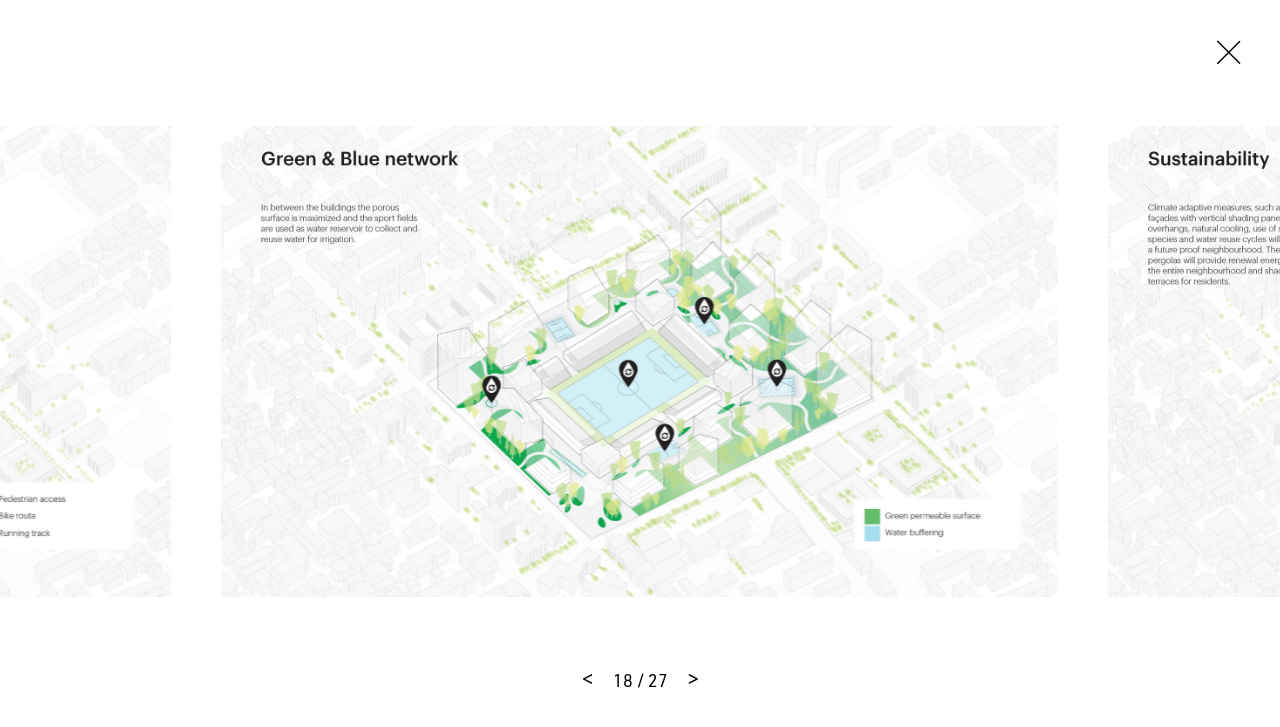

--- FILE ---
content_type: text/html
request_url: https://www.mvrdv.com/projects/995/super-stadium?photo=22648
body_size: 20967
content:
<!DOCTYPE html><html lang="en"><head><link rel="preconnect" href="https://use.typekit.net" crossorigin="">
    <meta charset="utf-8">
    <base href="/">

    <!--
    *  .smmmmmmmmmmmm.      .smmmmmmmm-          smmmmmm-    `smmmmmmmmmmm`  .smmmmmm.  smmmmm.   *
    *  smmmmmmmmmmmmmmy    -ymmmmmmmmmNd/      /dmmmmmmmmh-  -hmmmmmmmmmmh. `mmmyyyyy-  smmosdmh` *
    *  smmmh+++++++++:`   :mmmmy/--:ommmmo    :mmmh-`.:dmmm`      ymmo      `mmh        smd  +mm- *
    *  ymmmo             `dmmm/      .mmmm-   ommm.    `os/       ymmo      `mmd::::`   smmddmms  *
    *  ymmmo             .mmmm.       hmNm/   /mmms`              ymmo      `mmmmmmms   smm//omm+ *
    *  ymmmo             .mmmm.       hmmm/    +mmmmmdhs/`        ymmo      `mmh````    smd   hmy *
    *  ymmms.......`     .mmmm.       hmmm/     `+ydmmmmmm+       ymmo      `mmh        smd   hmy *
    *  smmmmmmmmmmmmd-   .mmmm.       hmmm/           .smmmo      ymmo      `mmd/////`  /ho   +h+ *
    *  smmmmmmmmmmmmh.   .mmmm.       hmmm/   -+/       hmmd`     ymmo      `dmmmmmmm:
    *  ymmmo             .mmmm.       hmmm/  .mmmy`    -mmmh      ymmo
    *  ymmmo             .mmmm-      `dmmm:   /mmmmyoshmmmd.      -ss.
    *  ymmmo              ommNd/`   -hmmmh`    .odmmmmmmh/`
    *  ymmmo               ommmmmddmmmNmy`        .-::-`
    *  ymmmo                `+hmmmmmmho-
    *  ymmmo                    ..-.
    *  smNmo

    Concept, design and code by Foster (https://teamfoster.nl)
  -->

    <title>MVRDV - Super Stadium</title>
    <meta name="viewport" content="width=device-width, initial-scale=1">
    <style type="text/css">@import url("https://p.typekit.net/p.css?s=1&k=yoj2ytp&ht=tk&f=17265.17267.17268.17269.32226.32227.32230.32231.32236.32238.10875.36601.36602.36607.36608.36617.36618.36623.36624.36633.36634.36639.36640&a=52234562&app=typekit&e=css");@font-face {font-family:"source-sans-pro";src:url("https://use.typekit.net/af/61f808/00000000000000003b9b3d63/27/l?primer=7cdcb44be4a7db8877ffa5c0007b8dd865b3bbc383831fe2ea177f62257a9191&fvd=n4&v=3") format("woff2"),url("https://use.typekit.net/af/61f808/00000000000000003b9b3d63/27/d?primer=7cdcb44be4a7db8877ffa5c0007b8dd865b3bbc383831fe2ea177f62257a9191&fvd=n4&v=3") format("woff"),url("https://use.typekit.net/af/61f808/00000000000000003b9b3d63/27/a?primer=7cdcb44be4a7db8877ffa5c0007b8dd865b3bbc383831fe2ea177f62257a9191&fvd=n4&v=3") format("opentype");font-display:auto;font-style:normal;font-weight:400;font-stretch:normal;}@font-face {font-family:"source-sans-pro";src:url("https://use.typekit.net/af/422d60/00000000000000003b9b3d67/27/l?primer=7cdcb44be4a7db8877ffa5c0007b8dd865b3bbc383831fe2ea177f62257a9191&fvd=n7&v=3") format("woff2"),url("https://use.typekit.net/af/422d60/00000000000000003b9b3d67/27/d?primer=7cdcb44be4a7db8877ffa5c0007b8dd865b3bbc383831fe2ea177f62257a9191&fvd=n7&v=3") format("woff"),url("https://use.typekit.net/af/422d60/00000000000000003b9b3d67/27/a?primer=7cdcb44be4a7db8877ffa5c0007b8dd865b3bbc383831fe2ea177f62257a9191&fvd=n7&v=3") format("opentype");font-display:auto;font-style:normal;font-weight:700;font-stretch:normal;}@font-face {font-family:"source-sans-pro";src:url("https://use.typekit.net/af/9373a0/00000000000000003b9b3d68/27/l?primer=7cdcb44be4a7db8877ffa5c0007b8dd865b3bbc383831fe2ea177f62257a9191&fvd=i7&v=3") format("woff2"),url("https://use.typekit.net/af/9373a0/00000000000000003b9b3d68/27/d?primer=7cdcb44be4a7db8877ffa5c0007b8dd865b3bbc383831fe2ea177f62257a9191&fvd=i7&v=3") format("woff"),url("https://use.typekit.net/af/9373a0/00000000000000003b9b3d68/27/a?primer=7cdcb44be4a7db8877ffa5c0007b8dd865b3bbc383831fe2ea177f62257a9191&fvd=i7&v=3") format("opentype");font-display:auto;font-style:italic;font-weight:700;font-stretch:normal;}@font-face {font-family:"source-sans-pro";src:url("https://use.typekit.net/af/ffb1e2/00000000000000003b9b3d64/27/l?primer=7cdcb44be4a7db8877ffa5c0007b8dd865b3bbc383831fe2ea177f62257a9191&fvd=i4&v=3") format("woff2"),url("https://use.typekit.net/af/ffb1e2/00000000000000003b9b3d64/27/d?primer=7cdcb44be4a7db8877ffa5c0007b8dd865b3bbc383831fe2ea177f62257a9191&fvd=i4&v=3") format("woff"),url("https://use.typekit.net/af/ffb1e2/00000000000000003b9b3d64/27/a?primer=7cdcb44be4a7db8877ffa5c0007b8dd865b3bbc383831fe2ea177f62257a9191&fvd=i4&v=3") format("opentype");font-display:auto;font-style:italic;font-weight:400;font-stretch:normal;}@font-face {font-family:"din-2014";src:url("https://use.typekit.net/af/570287/00000000000000007735afea/30/l?primer=7cdcb44be4a7db8877ffa5c0007b8dd865b3bbc383831fe2ea177f62257a9191&fvd=i4&v=3") format("woff2"),url("https://use.typekit.net/af/570287/00000000000000007735afea/30/d?primer=7cdcb44be4a7db8877ffa5c0007b8dd865b3bbc383831fe2ea177f62257a9191&fvd=i4&v=3") format("woff"),url("https://use.typekit.net/af/570287/00000000000000007735afea/30/a?primer=7cdcb44be4a7db8877ffa5c0007b8dd865b3bbc383831fe2ea177f62257a9191&fvd=i4&v=3") format("opentype");font-display:auto;font-style:italic;font-weight:400;font-stretch:normal;}@font-face {font-family:"din-2014";src:url("https://use.typekit.net/af/c2b6e5/00000000000000007735afee/30/l?primer=7cdcb44be4a7db8877ffa5c0007b8dd865b3bbc383831fe2ea177f62257a9191&fvd=n4&v=3") format("woff2"),url("https://use.typekit.net/af/c2b6e5/00000000000000007735afee/30/d?primer=7cdcb44be4a7db8877ffa5c0007b8dd865b3bbc383831fe2ea177f62257a9191&fvd=n4&v=3") format("woff"),url("https://use.typekit.net/af/c2b6e5/00000000000000007735afee/30/a?primer=7cdcb44be4a7db8877ffa5c0007b8dd865b3bbc383831fe2ea177f62257a9191&fvd=n4&v=3") format("opentype");font-display:auto;font-style:normal;font-weight:400;font-stretch:normal;}@font-face {font-family:"din-2014";src:url("https://use.typekit.net/af/efa8e9/00000000000000007735aff4/30/l?primer=7cdcb44be4a7db8877ffa5c0007b8dd865b3bbc383831fe2ea177f62257a9191&fvd=i7&v=3") format("woff2"),url("https://use.typekit.net/af/efa8e9/00000000000000007735aff4/30/d?primer=7cdcb44be4a7db8877ffa5c0007b8dd865b3bbc383831fe2ea177f62257a9191&fvd=i7&v=3") format("woff"),url("https://use.typekit.net/af/efa8e9/00000000000000007735aff4/30/a?primer=7cdcb44be4a7db8877ffa5c0007b8dd865b3bbc383831fe2ea177f62257a9191&fvd=i7&v=3") format("opentype");font-display:auto;font-style:italic;font-weight:700;font-stretch:normal;}@font-face {font-family:"din-2014";src:url("https://use.typekit.net/af/1fe1ce/00000000000000007735aff6/30/l?primer=7cdcb44be4a7db8877ffa5c0007b8dd865b3bbc383831fe2ea177f62257a9191&fvd=n7&v=3") format("woff2"),url("https://use.typekit.net/af/1fe1ce/00000000000000007735aff6/30/d?primer=7cdcb44be4a7db8877ffa5c0007b8dd865b3bbc383831fe2ea177f62257a9191&fvd=n7&v=3") format("woff"),url("https://use.typekit.net/af/1fe1ce/00000000000000007735aff6/30/a?primer=7cdcb44be4a7db8877ffa5c0007b8dd865b3bbc383831fe2ea177f62257a9191&fvd=n7&v=3") format("opentype");font-display:auto;font-style:normal;font-weight:700;font-stretch:normal;}@font-face {font-family:"din-2014-narrow";src:url("https://use.typekit.net/af/2bdaca/00000000000000007735afe5/30/l?primer=7cdcb44be4a7db8877ffa5c0007b8dd865b3bbc383831fe2ea177f62257a9191&fvd=n4&v=3") format("woff2"),url("https://use.typekit.net/af/2bdaca/00000000000000007735afe5/30/d?primer=7cdcb44be4a7db8877ffa5c0007b8dd865b3bbc383831fe2ea177f62257a9191&fvd=n4&v=3") format("woff"),url("https://use.typekit.net/af/2bdaca/00000000000000007735afe5/30/a?primer=7cdcb44be4a7db8877ffa5c0007b8dd865b3bbc383831fe2ea177f62257a9191&fvd=n4&v=3") format("opentype");font-display:auto;font-style:normal;font-weight:400;font-stretch:normal;}@font-face {font-family:"din-2014-narrow";src:url("https://use.typekit.net/af/6be18e/00000000000000007735afeb/30/l?primer=7cdcb44be4a7db8877ffa5c0007b8dd865b3bbc383831fe2ea177f62257a9191&fvd=n7&v=3") format("woff2"),url("https://use.typekit.net/af/6be18e/00000000000000007735afeb/30/d?primer=7cdcb44be4a7db8877ffa5c0007b8dd865b3bbc383831fe2ea177f62257a9191&fvd=n7&v=3") format("woff"),url("https://use.typekit.net/af/6be18e/00000000000000007735afeb/30/a?primer=7cdcb44be4a7db8877ffa5c0007b8dd865b3bbc383831fe2ea177f62257a9191&fvd=n7&v=3") format("opentype");font-display:auto;font-style:normal;font-weight:700;font-stretch:normal;}@font-face {font-family:"din-condensed";src:url("https://use.typekit.net/af/cfbead/0000000000000000000146b3/27/l?primer=7cdcb44be4a7db8877ffa5c0007b8dd865b3bbc383831fe2ea177f62257a9191&fvd=n4&v=3") format("woff2"),url("https://use.typekit.net/af/cfbead/0000000000000000000146b3/27/d?primer=7cdcb44be4a7db8877ffa5c0007b8dd865b3bbc383831fe2ea177f62257a9191&fvd=n4&v=3") format("woff"),url("https://use.typekit.net/af/cfbead/0000000000000000000146b3/27/a?primer=7cdcb44be4a7db8877ffa5c0007b8dd865b3bbc383831fe2ea177f62257a9191&fvd=n4&v=3") format("opentype");font-display:auto;font-style:normal;font-weight:400;font-stretch:normal;}@font-face {font-family:"urw-din";src:url("https://use.typekit.net/af/1f0265/00000000000000007735a839/30/l?primer=7cdcb44be4a7db8877ffa5c0007b8dd865b3bbc383831fe2ea177f62257a9191&fvd=i4&v=3") format("woff2"),url("https://use.typekit.net/af/1f0265/00000000000000007735a839/30/d?primer=7cdcb44be4a7db8877ffa5c0007b8dd865b3bbc383831fe2ea177f62257a9191&fvd=i4&v=3") format("woff"),url("https://use.typekit.net/af/1f0265/00000000000000007735a839/30/a?primer=7cdcb44be4a7db8877ffa5c0007b8dd865b3bbc383831fe2ea177f62257a9191&fvd=i4&v=3") format("opentype");font-display:auto;font-style:italic;font-weight:400;font-stretch:normal;}@font-face {font-family:"urw-din";src:url("https://use.typekit.net/af/f1d51b/00000000000000007735a83d/30/l?primer=7cdcb44be4a7db8877ffa5c0007b8dd865b3bbc383831fe2ea177f62257a9191&fvd=n4&v=3") format("woff2"),url("https://use.typekit.net/af/f1d51b/00000000000000007735a83d/30/d?primer=7cdcb44be4a7db8877ffa5c0007b8dd865b3bbc383831fe2ea177f62257a9191&fvd=n4&v=3") format("woff"),url("https://use.typekit.net/af/f1d51b/00000000000000007735a83d/30/a?primer=7cdcb44be4a7db8877ffa5c0007b8dd865b3bbc383831fe2ea177f62257a9191&fvd=n4&v=3") format("opentype");font-display:auto;font-style:normal;font-weight:400;font-stretch:normal;}@font-face {font-family:"urw-din";src:url("https://use.typekit.net/af/1c5092/00000000000000007735a84b/30/l?primer=7cdcb44be4a7db8877ffa5c0007b8dd865b3bbc383831fe2ea177f62257a9191&fvd=i7&v=3") format("woff2"),url("https://use.typekit.net/af/1c5092/00000000000000007735a84b/30/d?primer=7cdcb44be4a7db8877ffa5c0007b8dd865b3bbc383831fe2ea177f62257a9191&fvd=i7&v=3") format("woff"),url("https://use.typekit.net/af/1c5092/00000000000000007735a84b/30/a?primer=7cdcb44be4a7db8877ffa5c0007b8dd865b3bbc383831fe2ea177f62257a9191&fvd=i7&v=3") format("opentype");font-display:auto;font-style:italic;font-weight:700;font-stretch:normal;}@font-face {font-family:"urw-din";src:url("https://use.typekit.net/af/cd97e9/00000000000000007735a84f/30/l?primer=7cdcb44be4a7db8877ffa5c0007b8dd865b3bbc383831fe2ea177f62257a9191&fvd=n7&v=3") format("woff2"),url("https://use.typekit.net/af/cd97e9/00000000000000007735a84f/30/d?primer=7cdcb44be4a7db8877ffa5c0007b8dd865b3bbc383831fe2ea177f62257a9191&fvd=n7&v=3") format("woff"),url("https://use.typekit.net/af/cd97e9/00000000000000007735a84f/30/a?primer=7cdcb44be4a7db8877ffa5c0007b8dd865b3bbc383831fe2ea177f62257a9191&fvd=n7&v=3") format("opentype");font-display:auto;font-style:normal;font-weight:700;font-stretch:normal;}@font-face {font-family:"urw-din-condensed";src:url("https://use.typekit.net/af/b27e1e/00000000000000007735a83b/30/l?primer=7cdcb44be4a7db8877ffa5c0007b8dd865b3bbc383831fe2ea177f62257a9191&fvd=i4&v=3") format("woff2"),url("https://use.typekit.net/af/b27e1e/00000000000000007735a83b/30/d?primer=7cdcb44be4a7db8877ffa5c0007b8dd865b3bbc383831fe2ea177f62257a9191&fvd=i4&v=3") format("woff"),url("https://use.typekit.net/af/b27e1e/00000000000000007735a83b/30/a?primer=7cdcb44be4a7db8877ffa5c0007b8dd865b3bbc383831fe2ea177f62257a9191&fvd=i4&v=3") format("opentype");font-display:auto;font-style:italic;font-weight:400;font-stretch:normal;}@font-face {font-family:"urw-din-condensed";src:url("https://use.typekit.net/af/ba5c17/00000000000000007735a83e/30/l?primer=7cdcb44be4a7db8877ffa5c0007b8dd865b3bbc383831fe2ea177f62257a9191&fvd=n4&v=3") format("woff2"),url("https://use.typekit.net/af/ba5c17/00000000000000007735a83e/30/d?primer=7cdcb44be4a7db8877ffa5c0007b8dd865b3bbc383831fe2ea177f62257a9191&fvd=n4&v=3") format("woff"),url("https://use.typekit.net/af/ba5c17/00000000000000007735a83e/30/a?primer=7cdcb44be4a7db8877ffa5c0007b8dd865b3bbc383831fe2ea177f62257a9191&fvd=n4&v=3") format("opentype");font-display:auto;font-style:normal;font-weight:400;font-stretch:normal;}@font-face {font-family:"urw-din-condensed";src:url("https://use.typekit.net/af/be96d8/00000000000000007735a84d/30/l?primer=7cdcb44be4a7db8877ffa5c0007b8dd865b3bbc383831fe2ea177f62257a9191&fvd=n7&v=3") format("woff2"),url("https://use.typekit.net/af/be96d8/00000000000000007735a84d/30/d?primer=7cdcb44be4a7db8877ffa5c0007b8dd865b3bbc383831fe2ea177f62257a9191&fvd=n7&v=3") format("woff"),url("https://use.typekit.net/af/be96d8/00000000000000007735a84d/30/a?primer=7cdcb44be4a7db8877ffa5c0007b8dd865b3bbc383831fe2ea177f62257a9191&fvd=n7&v=3") format("opentype");font-display:auto;font-style:normal;font-weight:700;font-stretch:normal;}@font-face {font-family:"urw-din-condensed";src:url("https://use.typekit.net/af/3f20e7/00000000000000007735a850/30/l?primer=7cdcb44be4a7db8877ffa5c0007b8dd865b3bbc383831fe2ea177f62257a9191&fvd=i7&v=3") format("woff2"),url("https://use.typekit.net/af/3f20e7/00000000000000007735a850/30/d?primer=7cdcb44be4a7db8877ffa5c0007b8dd865b3bbc383831fe2ea177f62257a9191&fvd=i7&v=3") format("woff"),url("https://use.typekit.net/af/3f20e7/00000000000000007735a850/30/a?primer=7cdcb44be4a7db8877ffa5c0007b8dd865b3bbc383831fe2ea177f62257a9191&fvd=i7&v=3") format("opentype");font-display:auto;font-style:italic;font-weight:700;font-stretch:normal;}@font-face {font-family:"urw-din-semi-condensed";src:url("https://use.typekit.net/af/68a396/00000000000000007735a83c/30/l?primer=7cdcb44be4a7db8877ffa5c0007b8dd865b3bbc383831fe2ea177f62257a9191&fvd=n4&v=3") format("woff2"),url("https://use.typekit.net/af/68a396/00000000000000007735a83c/30/d?primer=7cdcb44be4a7db8877ffa5c0007b8dd865b3bbc383831fe2ea177f62257a9191&fvd=n4&v=3") format("woff"),url("https://use.typekit.net/af/68a396/00000000000000007735a83c/30/a?primer=7cdcb44be4a7db8877ffa5c0007b8dd865b3bbc383831fe2ea177f62257a9191&fvd=n4&v=3") format("opentype");font-display:auto;font-style:normal;font-weight:400;font-stretch:normal;}@font-face {font-family:"urw-din-semi-condensed";src:url("https://use.typekit.net/af/960873/00000000000000007735a83f/30/l?primer=7cdcb44be4a7db8877ffa5c0007b8dd865b3bbc383831fe2ea177f62257a9191&fvd=i4&v=3") format("woff2"),url("https://use.typekit.net/af/960873/00000000000000007735a83f/30/d?primer=7cdcb44be4a7db8877ffa5c0007b8dd865b3bbc383831fe2ea177f62257a9191&fvd=i4&v=3") format("woff"),url("https://use.typekit.net/af/960873/00000000000000007735a83f/30/a?primer=7cdcb44be4a7db8877ffa5c0007b8dd865b3bbc383831fe2ea177f62257a9191&fvd=i4&v=3") format("opentype");font-display:auto;font-style:italic;font-weight:400;font-stretch:normal;}@font-face {font-family:"urw-din-semi-condensed";src:url("https://use.typekit.net/af/f61b58/00000000000000007735a84e/30/l?primer=7cdcb44be4a7db8877ffa5c0007b8dd865b3bbc383831fe2ea177f62257a9191&fvd=n7&v=3") format("woff2"),url("https://use.typekit.net/af/f61b58/00000000000000007735a84e/30/d?primer=7cdcb44be4a7db8877ffa5c0007b8dd865b3bbc383831fe2ea177f62257a9191&fvd=n7&v=3") format("woff"),url("https://use.typekit.net/af/f61b58/00000000000000007735a84e/30/a?primer=7cdcb44be4a7db8877ffa5c0007b8dd865b3bbc383831fe2ea177f62257a9191&fvd=n7&v=3") format("opentype");font-display:auto;font-style:normal;font-weight:700;font-stretch:normal;}@font-face {font-family:"urw-din-semi-condensed";src:url("https://use.typekit.net/af/349829/00000000000000007735a852/30/l?primer=7cdcb44be4a7db8877ffa5c0007b8dd865b3bbc383831fe2ea177f62257a9191&fvd=i7&v=3") format("woff2"),url("https://use.typekit.net/af/349829/00000000000000007735a852/30/d?primer=7cdcb44be4a7db8877ffa5c0007b8dd865b3bbc383831fe2ea177f62257a9191&fvd=i7&v=3") format("woff"),url("https://use.typekit.net/af/349829/00000000000000007735a852/30/a?primer=7cdcb44be4a7db8877ffa5c0007b8dd865b3bbc383831fe2ea177f62257a9191&fvd=i7&v=3") format("opentype");font-display:auto;font-style:italic;font-weight:700;font-stretch:normal;}.tk-source-sans-pro{font-family:"source-sans-pro",sans-serif;}.tk-din-2014{font-family:"din-2014",sans-serif;}.tk-din-2014-narrow{font-family:"din-2014-narrow",sans-serif;}.tk-din-condensed{font-family:"din-condensed",sans-serif;}.tk-urw-din{font-family:"urw-din",sans-serif;}.tk-urw-din-condensed{font-family:"urw-din-condensed",sans-serif;}.tk-urw-din-semi-condensed{font-family:"urw-din-semi-condensed",sans-serif;}</style>
    <link rel="apple-touch-icon" sizes="180x180" href="/assets/gfx/favicons/apple-touch-icon.png">
    <link rel="icon" type="image/png" sizes="32x32" href="/assets/gfx/favicons/favicon-32x32.png">
    <link rel="icon" type="image/png" sizes="16x16" href="/assets/gfx/favicons/favicon-16x16.png">
    <link rel="manifest" href="/assets/gfx/favicons/manifest.json">
    <link rel="mask-icon" href="/assets/gfx/favicons/safari-pinned-tab.svg" color="#5bbad5">
    <link rel="shortcut icon" href="/assets/gfx/favicons/favicon.ico">
    <meta name="msapplication-config" content="/assets/gfx/favicons/browserconfig.xml">
    <meta name="theme-color" content="#ffffff">
    <style>body{opacity:0;transition:opacity .3s ease-in-out}</style><link href="/assets/style.css" rel="stylesheet" type="text/css" media="print" onload="this.media='all'"><noscript><link rel="stylesheet" href="/assets/style.css"></noscript>

    <script>
      (function (d) {
        var config = {
            kitId: 'rfc7zrt',
            scriptTimeout: 3000,
            async: true,
          },
          h = d.documentElement,
          t = setTimeout(function () {
            h.className = h.className.replace(/\bwf-loading\b/g, '') + ' wf-inactive';
          }, config.scriptTimeout),
          tk = d.createElement('script'),
          f = false,
          s = d.getElementsByTagName('script')[0],
          a;
        h.className += ' wf-loading';
        tk.src = 'https://use.typekit.net/' + config.kitId + '.js';
        tk.async = true;
        tk.onload = tk.onreadystatechange = function () {
          a = this.readyState;
          if (f || (a && a != 'complete' && a != 'loaded')) return;
          f = true;
          clearTimeout(t);
          try {
            Typekit.load(config);
          } catch (e) {}
        };
        s.parentNode.insertBefore(tk, s);
      })(document);
    </script>
  <style>@charset "UTF-8";@-webkit-keyframes fade-in{0%{opacity:0}to{opacity:1}}@-webkit-keyframes fade-out{0%{opacity:1}to{opacity:0}}@-webkit-keyframes spin{to{transform:rotate(360deg)}}@-webkit-keyframes shake{10%,90%{transform:translate(-1px)}20%,80%{transform:translate(2px)}30%,50%,70%{transform:translate(-4px)}40%,60%{transform:translate(4px)}}@-webkit-keyframes bounce{0%,5%{transform:translate(0)}10%{transform:translate(-30px)}12.5%{transform:translate(0)}15%{transform:translate(-10px)}20%,25%{transform:translate(0)}}*,*:before,*:after{box-sizing:border-box}html{font-family:sans-serif;line-height:1;-webkit-text-size-adjust:100%;-ms-text-size-adjust:100%;-ms-overflow-style:scrollbar;-webkit-tap-highlight-color:rgba(0,0,0,0)}body{margin:1rem;font-family:sans-serif;font-size:16px;font-weight:400;line-height:1;color:#000;text-align:left;background-color:#fff}html{font-size:16px}@media all and (max-width: 47.8125em){html{font-size:15px}}body{font-family:urw-din,source-han-sans-cjk-ja,source-han-sans-simplified-c,simhei,Microsoft YaHei,\5fae\8f6f\96c5\9ed1,STXihei,\534e\6587\7ec6\9ed1,sans-serif;-webkit-font-smoothing:antialiased;-moz-osx-font-smoothing:grayscale;text-rendering:optimizeLegibility!important;-webkit-font-smoothing:antialiased!important;line-height:1.5;overflow-x:hidden;margin:0;color:#000}body:before{display:none;border-top:3px dashed lime;content:"";z-index:9999;position:fixed;top:50%;left:0;right:0;width:100%}@media all and (max-width: 47.8125em){body:after{content:"breakpoint-mobile";display:none}}@media all and (min-width: 47.875em) and (max-width: 64em){body:after{content:"breakpoint-tablet";display:none}}@media all and (min-width: 64.0625em) and (max-width: 81.1875em){body:after{content:"breakpoint-desktop";display:none}}@media all and (min-width: 81.25em){body:after{content:"breakpoint-large-desktop";display:none}}@-webkit-keyframes sk-bouncedelay{0%,80%,to{transform:scale(0)}40%{transform:scale(1)}}@-webkit-keyframes dotBounce{0%,99%{transform:translateY(0)}50%{transform:translateY(-10px)}}@-webkit-keyframes growLine{0%{height:0}to{height:100%}}</style><link rel="stylesheet" href="styles.css" media="print" onload="this.media='all'"><noscript><link rel="stylesheet" href="styles.css"></noscript><style ng-transition="mvrdv">[_nghost-sc24]{overflow:hidden;height:100vh;position:relative}[_nghost-sc24] > .router-animation[_ngcontent-sc24]{position:relative}[_nghost-sc24]     router-outlet~*{position:relative;display:block;width:100%;height:100%}[_nghost-sc24]   .app[_ngcontent-sc24]{position:relative}</style><style ng-transition="mvrdv">.loader[_ngcontent-sc17]{background:white;position:absolute;top:0;left:0;right:0;bottom:0;display:block;height:100%;width:100%}.loader.is--initialized[_ngcontent-sc17]   .indicator[_ngcontent-sc17]{opacity:1}.loader[_ngcontent-sc17]   .indicator[_ngcontent-sc17]{transition:opacity .3s 5s ease-in-out;opacity:0}.loader.is--fixed[_ngcontent-sc17]{position:fixed}.loader.type--dark[_ngcontent-sc17]{background:black}.loader.type--dark[_ngcontent-sc17]   .indicator-item[_ngcontent-sc17]{background:white}</style><meta property="description" name="description" content="Super Stadium takes an innovative approach to integrate a stadium with the city. Turning the entire neighbourhood into a bowl-shaped extension of the stadium i..."><meta property="og:title" name="og:title" content="MVRDV - Super Stadium"><meta property="og:image" name="og:image" content="https:https://api.mvrdv.nl/media/uploads/project/995/06_Aerial%20close%20up.jpg"><meta property="og:description" name="og:description" content="Super Stadium takes an innovative approach to integrate a stadium with the city. Turning the entire neighbourhood into a bowl-shaped extension of the stadium itself, with rooftop tribunes that invite the entire neighbourhood to become part of the action, the Super Stadium creates a vibrant, inclusi..."><meta property="twitter:card" name="twitter:card" content="summary_large_image"><meta property="twitter:site" name="twitter:site" content="@MVRDV"><meta property="twitter:title" name="twitter:title" content="MVRDV - Super Stadium"><meta property="twitter:description" name="twitter:description" content="Super Stadium takes an innovative approach to integrate a stadium with the city. Turning the entire neighbourhood into a bowl-shaped extension of the stadium itself, with rooftop tribunes that invite the entire neighbourhood to become part of the action, the Super Stadium creates a vibrant, inclusi..."><meta property="twitter:image" name="twitter:image" content="https://api.mvrdv.nl/media/uploads/project/995/06_Aerial%20close%20up.jpg?width=1200"><style ng-transition="mvrdv">swiper[fxflex]{display:flex;flex-direction:inherit;min-height:0;min-width:0}swiper[fxflex]>.swiper.s-wrapper{-webkit-box-flex:1;flex:1 1 auto;min-height:0;min-width:0}swiper>.swiper.s-wrapper{height:100%;width:100%}swiper>.swiper.s-wrapper .swiper-wrapper .swiper-slide{height:100%;max-height:100%;max-width:100%;overflow:auto;width:100%;will-change:transform}swiper>.swiper.s-wrapper .swiper-pagination{pointer-events:none}swiper>.swiper.s-wrapper .swiper-pagination .swiper-pagination-handle{cursor:pointer;display:inline-block;margin:2px;padding:4px;pointer-events:all;position:relative}swiper>.swiper.s-wrapper .swiper-pagination .swiper-pagination-handle .swiper-pagination-bullet{display:inline-block;margin:0;pointer-events:none}swiper>.swiper.s-wrapper .swiper-pagination .swiper-pagination-handle .swiper-pagination-bullet.swiper-pagination-bullet-first,swiper>.swiper.s-wrapper .swiper-pagination .swiper-pagination-handle .swiper-pagination-bullet.swiper-pagination-bullet-last{border:1px solid rgba(0,0,0,.5)}swiper>.swiper.s-wrapper.swiper-container-vertical>.swiper-button-prev{left:50%;margin-left:-13px;margin-top:0;top:10px;transform:rotate(90deg)}swiper>.swiper.s-wrapper.swiper-container-vertical>.swiper-button-next{bottom:10px;left:50%;margin-left:-13px;margin-top:0;top:auto;transform:rotate(90deg)}.swiper-button-next[hidden]:after,.swiper-button-prev[hidden]:after{display:none}swiper>.swiper.s-wrapper.swiper-container-vertical>.swiper-scrollbar{transition:width .25s ease-in-out;width:8px}swiper>.swiper.s-wrapper.swiper-container-vertical>.swiper-scrollbar:hover{width:16px}swiper>.swiper.s-wrapper.swiper-container-vertical>.swiper-pagination .swiper-pagination-handle{display:block}swiper>.swiper.s-wrapper.swiper-container-vertical>.swiper-pagination .swiper-pagination-handle .swiper-pagination-bullet{display:inline-block}swiper>.swiper.s-wrapper.swiper-container-vertical>.swiper-pagination .swiper-pagination-handle .swiper-pagination-bullet.swiper-pagination-bullet-first,swiper>.swiper.s-wrapper.swiper-container-vertical>.swiper-pagination .swiper-pagination-handle .swiper-pagination-bullet.swiper-pagination-bullet-last{margin:0 -1px}swiper>.swiper.s-wrapper.swiper-container-horizontal>.swiper-scrollbar{height:8px;transition:height .25s ease-in-out}swiper>.swiper.s-wrapper.swiper-container-horizontal>.swiper-scrollbar:hover{height:16px}swiper>.swiper.s-wrapper.swiper-container-horizontal>.swiper-pagination .swiper-pagination-handle .swiper-pagination-bullet.swiper-pagination-bullet-first,swiper>.swiper.s-wrapper.swiper-container-horizontal>.swiper-pagination .swiper-pagination-handle .swiper-pagination-bullet.swiper-pagination-bullet-last{margin:-1px 0}</style><style ng-transition="mvrdv">@font-face{font-family:swiper-icons;font-style:normal;font-weight:400;src:url("data:application/font-woff;charset=utf-8;base64, [base64]//wADZ2x5ZgAAAywAAADMAAAD2MHtryVoZWFkAAABbAAAADAAAAA2E2+eoWhoZWEAAAGcAAAAHwAAACQC9gDzaG10eAAAAigAAAAZAAAArgJkABFsb2NhAAAC0AAAAFoAAABaFQAUGG1heHAAAAG8AAAAHwAAACAAcABAbmFtZQAAA/gAAAE5AAACXvFdBwlwb3N0AAAFNAAAAGIAAACE5s74hXjaY2BkYGAAYpf5Hu/j+W2+MnAzMYDAzaX6QjD6/4//Bxj5GA8AuRwMYGkAPywL13jaY2BkYGA88P8Agx4j+/8fQDYfA1AEBWgDAIB2BOoAeNpjYGRgYNBh4GdgYgABEMnIABJzYNADCQAACWgAsQB42mNgYfzCOIGBlYGB0YcxjYGBwR1Kf2WQZGhhYGBiYGVmgAFGBiQQkOaawtDAoMBQxXjg/wEGPcYDDA4wNUA2CCgwsAAAO4EL6gAAeNpj2M0gyAACqxgGNWBkZ2D4/wMA+xkDdgAAAHjaY2BgYGaAYBkGRgYQiAHyGMF8FgYHIM3DwMHABGQrMOgyWDLEM1T9/w8UBfEMgLzE////P/5//f/V/xv+r4eaAAeMbAxwIUYmIMHEgKYAYjUcsDAwsLKxc3BycfPw8jEQA/[base64]/uznmfPFBNODM2K7MTQ45YEAZqGP81AmGGcF3iPqOop0r1SPTaTbVkfUe4HXj97wYE+yNwWYxwWu4v1ugWHgo3S1XdZEVqWM7ET0cfnLGxWfkgR42o2PvWrDMBSFj/IHLaF0zKjRgdiVMwScNRAoWUoH78Y2icB/yIY09An6AH2Bdu/UB+yxopYshQiEvnvu0dURgDt8QeC8PDw7Fpji3fEA4z/PEJ6YOB5hKh4dj3EvXhxPqH/SKUY3rJ7srZ4FZnh1PMAtPhwP6fl2PMJMPDgeQ4rY8YT6Gzao0eAEA409DuggmTnFnOcSCiEiLMgxCiTI6Cq5DZUd3Qmp10vO0LaLTd2cjN4fOumlc7lUYbSQcZFkutRG7g6JKZKy0RmdLY680CDnEJ+UMkpFFe1RN7nxdVpXrC4aTtnaurOnYercZg2YVmLN/d/gczfEimrE/fs/bOuq29Zmn8tloORaXgZgGa78yO9/cnXm2BpaGvq25Dv9S4E9+5SIc9PqupJKhYFSSl47+Qcr1mYNAAAAeNptw0cKwkAAAMDZJA8Q7OUJvkLsPfZ6zFVERPy8qHh2YER+3i/BP83vIBLLySsoKimrqKqpa2hp6+jq6RsYGhmbmJqZSy0sraxtbO3sHRydnEMU4uR6yx7JJXveP7WrDycAAAAAAAH//wACeNpjYGRgYOABYhkgZgJCZgZNBkYGLQZtIJsFLMYAAAw3ALgAeNolizEKgDAQBCchRbC2sFER0YD6qVQiBCv/H9ezGI6Z5XBAw8CBK/m5iQQVauVbXLnOrMZv2oLdKFa8Pjuru2hJzGabmOSLzNMzvutpB3N42mNgZGBg4GKQYzBhYMxJLMlj4GBgAYow/P/PAJJhLM6sSoWKfWCAAwDAjgbRAAB42mNgYGBkAIIbCZo5IPrmUn0hGA0AO8EFTQAA") format("woff")}:root{--swiper-theme-color:#007aff}.swiper-container{list-style:none;margin-left:auto;margin-right:auto;overflow:hidden;padding:0;position:relative;z-index:1}.swiper-container-vertical>.swiper-wrapper{flex-direction:column}.swiper-wrapper{box-sizing:content-box;display:flex;height:100%;position:relative;transition-property:transform;width:100%;z-index:1}.swiper-container-android .swiper-slide,.swiper-wrapper{transform:translateZ(0)}.swiper-container-multirow>.swiper-wrapper{flex-wrap:wrap}.swiper-container-multirow-column>.swiper-wrapper{flex-direction:column;flex-wrap:wrap}.swiper-container-free-mode>.swiper-wrapper{margin:0 auto;transition-timing-function:ease-out}.swiper-slide{flex-shrink:0;height:100%;position:relative;transition-property:transform;width:100%}.swiper-slide-invisible-blank{visibility:hidden}.swiper-container-autoheight,.swiper-container-autoheight .swiper-slide{height:auto}.swiper-container-autoheight .swiper-wrapper{align-items:flex-start;transition-property:transform,height}.swiper-container-3d{perspective:1200px}.swiper-container-3d .swiper-cube-shadow,.swiper-container-3d .swiper-slide,.swiper-container-3d .swiper-slide-shadow-bottom,.swiper-container-3d .swiper-slide-shadow-left,.swiper-container-3d .swiper-slide-shadow-right,.swiper-container-3d .swiper-slide-shadow-top,.swiper-container-3d .swiper-wrapper{transform-style:preserve-3d}.swiper-container-3d .swiper-slide-shadow-bottom,.swiper-container-3d .swiper-slide-shadow-left,.swiper-container-3d .swiper-slide-shadow-right,.swiper-container-3d .swiper-slide-shadow-top{height:100%;left:0;pointer-events:none;position:absolute;top:0;width:100%;z-index:10}.swiper-container-3d .swiper-slide-shadow-left{background-image:linear-gradient(270deg,rgba(0,0,0,.5),transparent)}.swiper-container-3d .swiper-slide-shadow-right{background-image:linear-gradient(90deg,rgba(0,0,0,.5),transparent)}.swiper-container-3d .swiper-slide-shadow-top{background-image:linear-gradient(0deg,rgba(0,0,0,.5),transparent)}.swiper-container-3d .swiper-slide-shadow-bottom{background-image:linear-gradient(180deg,rgba(0,0,0,.5),transparent)}.swiper-container-css-mode>.swiper-wrapper{-ms-overflow-style:none;overflow:auto;scrollbar-width:none}.swiper-container-css-mode>.swiper-wrapper::-webkit-scrollbar{display:none}.swiper-container-css-mode>.swiper-wrapper>.swiper-slide{scroll-snap-align:start start}.swiper-container-horizontal.swiper-container-css-mode>.swiper-wrapper{-ms-scroll-snap-type:x mandatory;scroll-snap-type:x mandatory}.swiper-container-vertical.swiper-container-css-mode>.swiper-wrapper{-ms-scroll-snap-type:y mandatory;scroll-snap-type:y mandatory}:root{--swiper-navigation-size:44px}.swiper-button-next,.swiper-button-prev{align-items:center;color:var(--swiper-navigation-color,var(--swiper-theme-color));cursor:pointer;display:flex;height:var(--swiper-navigation-size);justify-content:center;margin-top:calc(-1*var(--swiper-navigation-size)/2);position:absolute;top:50%;width:calc(var(--swiper-navigation-size)/44*27);z-index:10}.swiper-button-next.swiper-button-disabled,.swiper-button-prev.swiper-button-disabled{cursor:auto;opacity:.35;pointer-events:none}.swiper-button-next:after,.swiper-button-prev:after{font-family:swiper-icons;font-size:var(--swiper-navigation-size);font-variant:normal;letter-spacing:0;line-height:1;text-transform:none!important;text-transform:none}.swiper-button-prev,.swiper-container-rtl .swiper-button-next{left:10px;right:auto}.swiper-button-prev:after,.swiper-container-rtl .swiper-button-next:after{content:"prev"}.swiper-button-next,.swiper-container-rtl .swiper-button-prev{left:auto;right:10px}.swiper-button-next:after,.swiper-container-rtl .swiper-button-prev:after{content:"next"}.swiper-button-next.swiper-button-white,.swiper-button-prev.swiper-button-white{--swiper-navigation-color:#fff}.swiper-button-next.swiper-button-black,.swiper-button-prev.swiper-button-black{--swiper-navigation-color:#000}.swiper-button-lock{display:none}.swiper-pagination{position:absolute;text-align:center;transform:translateZ(0);transition:opacity .3s;z-index:10}.swiper-pagination.swiper-pagination-hidden{opacity:0}.swiper-container-horizontal>.swiper-pagination-bullets,.swiper-pagination-custom,.swiper-pagination-fraction{bottom:10px;left:0;width:100%}.swiper-pagination-bullets-dynamic{font-size:0;overflow:hidden}.swiper-pagination-bullets-dynamic .swiper-pagination-bullet{position:relative;transform:scale(.33)}.swiper-pagination-bullets-dynamic .swiper-pagination-bullet-active,.swiper-pagination-bullets-dynamic .swiper-pagination-bullet-active-main{transform:scale(1)}.swiper-pagination-bullets-dynamic .swiper-pagination-bullet-active-prev{transform:scale(.66)}.swiper-pagination-bullets-dynamic .swiper-pagination-bullet-active-prev-prev{transform:scale(.33)}.swiper-pagination-bullets-dynamic .swiper-pagination-bullet-active-next{transform:scale(.66)}.swiper-pagination-bullets-dynamic .swiper-pagination-bullet-active-next-next{transform:scale(.33)}.swiper-pagination-bullet{background:#000;border-radius:100%;display:inline-block;height:8px;opacity:.2;width:8px}button.swiper-pagination-bullet{-moz-appearance:none;-webkit-appearance:none;appearance:none;border:none;box-shadow:none;margin:0;padding:0}.swiper-pagination-clickable .swiper-pagination-bullet{cursor:pointer}.swiper-pagination-bullet-active{background:var(--swiper-pagination-color,var(--swiper-theme-color));opacity:1}.swiper-container-vertical>.swiper-pagination-bullets{right:10px;top:50%;transform:translate3d(0,-50%,0)}.swiper-container-vertical>.swiper-pagination-bullets .swiper-pagination-bullet{display:block;margin:6px 0}.swiper-container-vertical>.swiper-pagination-bullets.swiper-pagination-bullets-dynamic{top:50%;transform:translateY(-50%);width:8px}.swiper-container-vertical>.swiper-pagination-bullets.swiper-pagination-bullets-dynamic .swiper-pagination-bullet{display:inline-block;transition:transform .2s,top .2s}.swiper-container-horizontal>.swiper-pagination-bullets .swiper-pagination-bullet{margin:0 4px}.swiper-container-horizontal>.swiper-pagination-bullets.swiper-pagination-bullets-dynamic{left:50%;transform:translateX(-50%);white-space:nowrap}.swiper-container-horizontal>.swiper-pagination-bullets.swiper-pagination-bullets-dynamic .swiper-pagination-bullet{transition:transform .2s,left .2s}.swiper-container-horizontal.swiper-container-rtl>.swiper-pagination-bullets-dynamic .swiper-pagination-bullet{transition:transform .2s,right .2s}.swiper-pagination-progressbar{background:rgba(0,0,0,.25);position:absolute}.swiper-pagination-progressbar .swiper-pagination-progressbar-fill{background:var(--swiper-pagination-color,var(--swiper-theme-color));height:100%;left:0;position:absolute;top:0;transform:scale(0);transform-origin:left top;width:100%}.swiper-container-rtl .swiper-pagination-progressbar .swiper-pagination-progressbar-fill{transform-origin:right top}.swiper-container-horizontal>.swiper-pagination-progressbar,.swiper-container-vertical>.swiper-pagination-progressbar.swiper-pagination-progressbar-opposite{height:4px;left:0;top:0;width:100%}.swiper-container-horizontal>.swiper-pagination-progressbar.swiper-pagination-progressbar-opposite,.swiper-container-vertical>.swiper-pagination-progressbar{height:100%;left:0;top:0;width:4px}.swiper-pagination-white{--swiper-pagination-color:#fff}.swiper-pagination-black{--swiper-pagination-color:#000}.swiper-pagination-lock{display:none}.swiper-scrollbar{-ms-touch-action:none;background:rgba(0,0,0,.1);border-radius:10px;position:relative}.swiper-container-horizontal>.swiper-scrollbar{bottom:3px;height:5px;left:1%;position:absolute;width:98%;z-index:50}.swiper-container-vertical>.swiper-scrollbar{height:98%;position:absolute;right:3px;top:1%;width:5px;z-index:50}.swiper-scrollbar-drag{background:rgba(0,0,0,.5);border-radius:10px;height:100%;left:0;position:relative;top:0;width:100%}.swiper-scrollbar-cursor-drag{cursor:move}.swiper-scrollbar-lock{display:none}.swiper-zoom-container{align-items:center;display:flex;height:100%;justify-content:center;text-align:center;width:100%}.swiper-zoom-container>canvas,.swiper-zoom-container>img,.swiper-zoom-container>svg{-o-object-fit:contain;max-height:100%;max-width:100%;object-fit:contain}.swiper-slide-zoomed{cursor:move}.swiper-lazy-preloader{-webkit-animation:swiper-preloader-spin 1s linear infinite;animation:swiper-preloader-spin 1s linear infinite;border:4px solid var(--swiper-preloader-color,var(--swiper-theme-color));border-radius:50%;border-top:4px solid transparent;box-sizing:border-box;height:42px;left:50%;margin-left:-21px;margin-top:-21px;position:absolute;top:50%;transform-origin:50%;width:42px;z-index:10}.swiper-lazy-preloader-white{--swiper-preloader-color:#fff}.swiper-lazy-preloader-black{--swiper-preloader-color:#000}@-webkit-keyframes swiper-preloader-spin{to{transform:rotate(1turn)}}@keyframes swiper-preloader-spin{to{transform:rotate(1turn)}}.swiper-container .swiper-notification{left:0;opacity:0;pointer-events:none;position:absolute;top:0;z-index:-1000}.swiper-container-fade.swiper-container-free-mode .swiper-slide{transition-timing-function:ease-out}.swiper-container-fade .swiper-slide{pointer-events:none;transition-property:opacity}.swiper-container-fade .swiper-slide .swiper-slide{pointer-events:none}.swiper-container-fade .swiper-slide-active,.swiper-container-fade .swiper-slide-active .swiper-slide-active{pointer-events:auto}.swiper-container-cube{overflow:visible}.swiper-container-cube .swiper-slide{-webkit-backface-visibility:hidden;backface-visibility:hidden;height:100%;pointer-events:none;transform-origin:0 0;visibility:hidden;width:100%;z-index:1}.swiper-container-cube .swiper-slide .swiper-slide{pointer-events:none}.swiper-container-cube.swiper-container-rtl .swiper-slide{transform-origin:100% 0}.swiper-container-cube .swiper-slide-active,.swiper-container-cube .swiper-slide-active .swiper-slide-active{pointer-events:auto}.swiper-container-cube .swiper-slide-active,.swiper-container-cube .swiper-slide-next,.swiper-container-cube .swiper-slide-next+.swiper-slide,.swiper-container-cube .swiper-slide-prev{pointer-events:auto;visibility:visible}.swiper-container-cube .swiper-slide-shadow-bottom,.swiper-container-cube .swiper-slide-shadow-left,.swiper-container-cube .swiper-slide-shadow-right,.swiper-container-cube .swiper-slide-shadow-top{-webkit-backface-visibility:hidden;backface-visibility:hidden;z-index:0}.swiper-container-cube .swiper-cube-shadow{background:#000;bottom:0;filter:blur(50px);height:100%;left:0;opacity:.6;position:absolute;width:100%;z-index:0}.swiper-container-flip{overflow:visible}.swiper-container-flip .swiper-slide{-webkit-backface-visibility:hidden;backface-visibility:hidden;pointer-events:none;z-index:1}.swiper-container-flip .swiper-slide .swiper-slide{pointer-events:none}.swiper-container-flip .swiper-slide-active,.swiper-container-flip .swiper-slide-active .swiper-slide-active{pointer-events:auto}.swiper-container-flip .swiper-slide-shadow-bottom,.swiper-container-flip .swiper-slide-shadow-left,.swiper-container-flip .swiper-slide-shadow-right,.swiper-container-flip .swiper-slide-shadow-top{-webkit-backface-visibility:hidden;backface-visibility:hidden;z-index:0}</style><style ng-transition="mvrdv">app-image[_ngcontent-sc71]{display:contents}</style></head>
  <body class="set--ssr modal--open">
    <script>
      /*
       * Old Browser check
       * More options: http://browser-update.org/customize.html
       */
      var $buoop = {
        notify: { i: -5, f: -4, o: -4, s: -2, c: -4 },
        style: 'bottom',
        insecure: true,
        api: 5,
        reminder: 0,
      };
      function $buo_f() {
        var e = document.createElement('script');
        e.src = '//browser-update.org/update.min.js';
        document.body.appendChild(e);
      }
      try {
        document.addEventListener('DOMContentLoaded', $buo_f, false);
      } catch (e) {
        window.attachEvent('onload', $buo_f);
      }
    </script>

    <app-root _nghost-sc24="" class="ng-tns-c24-0" ng-version="13.2.5"><app-loader _ngcontent-sc24="" class="ng-tns-c24-0 ng-tns-c17-1" _nghost-sc17=""><!----></app-loader><div _ngcontent-sc24="" class="app ng-tns-c24-0"><app-main-nav _ngcontent-sc24="" class="ng-tns-c21-2 ng-tns-c24-0 ng-star-inserted"><h1 class="ng-tns-c21-2 logo-mvrdv fill--light"><a routerlink="/" class="logo-mvrdv__link ng-tns-c21-2" href="/"><svg width="112" height="37" viewBox="0 0 112 37" class="ng-tns-c21-2"><g fill-rule="nonzero" class="ng-tns-c21-2"><path d="M16.5,0L13,18.5L10,0H0v37h6V14.9L10.5,37h4l5-22.6V37H26V0H16.5z M41.7,0l-3.4,19.5L34.8,0H28l6.8,37h5.8L48,0H41.7z
            M105.7,0l-3.4,19.5L98.8,0H92l6.8,37h5.9L112,0H105.7z M65.4,20c2.7-1.4,4.1-4.5,4.1-9.2c0-6.9-3.2-10.4-9.7-10.8H50v37h6.7V21
          h2.6L62.3,37H70C70,37,65.4,20,65.4,20z M62.3,11.3c0,2.1-1,3.3-3.1,3.6h-2.6V5.6h2.6c2.1,0,3.1,1.2,3.1,3.6V11.3z M78.3,0H72v37
          h8.3c6.2,0,9.4-3.3,9.7-10V12.1C90,4,86.1,0,78.3,0z M84.2,26.2c0,3.4-1.5,5.1-4.4,5.1h-1.5V5.6h1c3.2,0,4.9,1.7,4.9,5.1
          C84.2,10.8,84.2,26.2,84.2,26.2z" class="ng-tns-c21-2"></path></g></svg><!----></a></h1><button class="ng-tns-c21-2 main-nav-toggle fill--light"><span class="ng-tns-c21-2">Toggle nav</span></button><nav class="main-nav ng-tns-c21-2"><div class="main-nav__inner ng-tns-c21-2"><div class="main-nav__list ng-tns-c21-2"><ul class="ng-tns-c21-2"><li class="main-nav__list__item ng-tns-c21-2 ng-star-inserted"><a class="ng-tns-c21-2 ng-star-inserted" href="/home">Home</a><!----><!----></li><li class="main-nav__list__item ng-tns-c21-2 ng-star-inserted is--current"><a class="ng-tns-c21-2 ng-star-inserted" href="/projects">Projects</a><!----><!----></li><li class="main-nav__list__item ng-tns-c21-2 ng-star-inserted"><a class="ng-tns-c21-2 ng-star-inserted" href="/about">About</a><!----><!----></li><li class="main-nav__list__item ng-tns-c21-2 ng-star-inserted"><a class="ng-tns-c21-2 ng-star-inserted" href="/updates">News &amp; Events</a><!----><!----></li><li class="main-nav__list__item ng-tns-c21-2 ng-star-inserted"><!----><a rel="noopener noreferrer" target="_blank" class="ng-tns-c21-2 ng-star-inserted" href="pressroom"> Press room </a><!----></li><li class="main-nav__list__item ng-tns-c21-2 ng-star-inserted"><!----><a rel="noopener noreferrer" target="_blank" class="ng-tns-c21-2 ng-star-inserted" href="https://jobs.mvrdv.com/"> Jobs </a><!----></li><li class="main-nav__list__item ng-tns-c21-2 ng-star-inserted"><a class="ng-tns-c21-2 ng-star-inserted" href="/contact">Contact</a><!----><!----></li><li class="main-nav__list__item ng-tns-c21-2 ng-star-inserted"><!----><a rel="noopener noreferrer" target="_blank" class="ng-tns-c21-2 ng-star-inserted" href="http://www.thewhyfactory.com/"> t?f </a><!----></li><!----><li class="main-nav__list__item ng-tns-c21-2"><a class="ng-tns-c21-2" href="/themes/15/next">TEXT NOT FOUND FOR: nav-next</a></li></ul></div><ul class="main-nav__theme filter ng-tns-c21-2"><li class="main-nav__theme__item ng-tns-c21-2 ng-star-inserted"><a class="ng-tns-c21-2" href="/themes/1/architecture"> Architecture </a></li><li class="main-nav__theme__item ng-tns-c21-2 ng-star-inserted"><a class="ng-tns-c21-2" href="/themes/7/transformations"> Transformations </a></li><li class="main-nav__theme__item ng-tns-c21-2 ng-star-inserted"><a class="ng-tns-c21-2" href="/themes/9/urbanism"> Urbanism </a></li><li class="main-nav__theme__item ng-tns-c21-2 ng-star-inserted"><a class="ng-tns-c21-2" href="/themes/2/housing"> Housing </a></li><li class="main-nav__theme__item ng-tns-c21-2 ng-star-inserted"><a class="ng-tns-c21-2" href="/themes/3/leisure"> Leisure </a></li><li class="main-nav__theme__item ng-tns-c21-2 ng-star-inserted"><a class="ng-tns-c21-2" href="/themes/5/mixed-use"> Mixed use </a></li><li class="main-nav__theme__item ng-tns-c21-2 ng-star-inserted"><a class="ng-tns-c21-2" href="/themes/16/culture"> Culture </a></li><li class="main-nav__theme__item ng-tns-c21-2 ng-star-inserted"><a class="ng-tns-c21-2" href="/themes/4/public"> Public </a></li><li class="main-nav__theme__item ng-tns-c21-2 ng-star-inserted"><a class="ng-tns-c21-2" href="/themes/6/sustainability"> Sustainability </a></li><li class="main-nav__theme__item ng-tns-c21-2 ng-star-inserted"><a class="ng-tns-c21-2" href="/themes/8/research"> Research </a></li><li class="main-nav__theme__item ng-tns-c21-2 ng-star-inserted"><a class="ng-tns-c21-2" href="/themes/17/interiors"> Interiors </a></li><!----></ul><app-language-selector class="ng-tns-c21-2"><nav class="language-selector"><ul class="language-selector__list mb-0"><li class="language-selector__list__item ng-star-inserted"><a class="button button-icon language-selector__button" href="https://www.mvrdv.com/projects/995/super-stadium?photo=22648" title="EN"> EN </a></li><li class="language-selector__list__item ng-star-inserted"><a class="button button-icon language-selector__button" href="https://www.mvrdv.asia/projects/995/super-stadium?photo=22648" title="CN"> 中文 </a></li><!----><li class="language-selector__list__item ng-star-inserted"><a class="button button-icon language-selector__button" href="https://mvrdv.com/themes/11/germany"> DE </a></li><li class="language-selector__list__item ng-star-inserted"><a class="button button-icon language-selector__button" href="https://mvrdv.com/themes/12/netherlands"> NL </a></li><li class="language-selector__list__item ng-star-inserted"><a class="button button-icon language-selector__button" href="https://mvrdv.com/themes/13/french"> FR </a></li><!----></ul></nav></app-language-selector><button class="main-nav__search-button button type--icon-only ng-tns-c21-2" tabindex="0"><app-icon class="ng-tns-c21-2"><span class="icon is--icon-search"><svg class="icon-svg"><use xlink:href="/assets/gfx/svg-sprite.svg#icon-search"></use></svg></span></app-icon></button></div></nav></app-main-nav><!----><div _ngcontent-sc24="" class="router-animation ng-tns-c24-0 ng-trigger ng-trigger-fadeRouteAnimation" style=""><router-outlet _ngcontent-sc24="" class="ng-tns-c24-0"></router-outlet><app-project-detail class="ng-star-inserted" style=""><article class="ng-star-inserted"><app-post-header class="background--dark ng-star-inserted"><header class="post-header-component ng-star-inserted"><app-loader _nghost-sc17="" class="ng-tns-c17-3 ng-star-inserted"><div _ngcontent-sc17="" class="loader ng-tns-c17-3 is--initialized type--dark ng-trigger ng-trigger-fadeOutAnimation ng-star-inserted" style="z-index:999;"><div _ngcontent-sc17="" class="indicator type-spinner ng-tns-c17-3 ng-star-inserted" style=""><span _ngcontent-sc17="" class="indicator-item is--bounce1 ng-tns-c17-3"></span><span _ngcontent-sc17="" class="indicator-item is--bounce2 ng-tns-c17-3"></span><span _ngcontent-sc17="" class="indicator-item is--bounce3 ng-tns-c17-3"></span></div><!----></div><!----></app-loader><figure class="post-header-component__crop"><app-image loading="lazy" _nghost-sc71="" style="--aspect-ratio:auto" class="ng-star-inserted"><img _ngcontent-sc71="" alt="Super Stadium" src="https://api.mvrdv.nl/media/uploads/project/995/06_Aerial close up.jpg" srcset="https://api.mvrdv.nl/media/uploads/project/995/06_Aerial%20close%20up.jpg?width=600  600w,https://api.mvrdv.nl/media/uploads/project/995/06_Aerial%20close%20up.jpg?width=1200  1200w,https://api.mvrdv.nl/media/uploads/project/995/06_Aerial%20close%20up.jpg?width=1600  1600w,https://api.mvrdv.nl/media/uploads/project/995/06_Aerial%20close%20up.jpg?width=1920  1920w" sizes="" loading="lazy"><!----></app-image><!----><!----></figure><div class="post-header-component__content ng-star-inserted"><h1 class="post-header-component__content__title dynamic-h1 ng-star-inserted" style="--char-count:13;">Super Stadium</h1><!----><!----></div><!----></header><!----></app-post-header><!----><app-tech-specs><section class="tech-specs background--light"><div class="tech-specs__intro ng-star-inserted"><p>Super Stadium takes an innovative approach to integrate a stadium with the city. Turning the entire neighbourhood into a bowl-shaped extension of the stadium itself, with rooftop tribunes that invite the entire neighbourhood to become part of the action, the Super Stadium creates a vibrant, inclusive, and sustainable neighbourhood that gives Durrës a dynamic identity.</p></div><!----><ul class="tech-specs__list details-list type--categories"><li class="ng-star-inserted"><dl><dt>Location</dt><dd><a target="_blank" class="hover--underline ng-star-inserted" href="https://maps.google.com/?q=41.3260658,19.4497646"><span class="d-inline-block ng-star-inserted">Durrës<!---->,&nbsp;<!----><!----><!----></span><!----><span class="d-inline-block ng-star-inserted">Albania<!----><app-icon anchor="icon-external-link" class="link-icon"><span class="icon is--icon-external-link"><svg class="icon-svg"><use xlink:href="/assets/gfx/svg-sprite.svg#icon-external-link"></use></svg></span></app-icon></span><!----></a><!----><!----></dd></dl></li><!----><li class="ng-star-inserted"><dl><dt>Status</dt><dd>Competition</dd></dl></li><!----><li class="ng-star-inserted"><dl><dt>Year</dt><dd> 2023– </dd></dl></li><!----><li class="ng-star-inserted"><dl><dt>Surface</dt><dd>145000 m²</dd></dl></li><!----><!----><li class="ng-star-inserted"><dl><dt>Client</dt><dd>Government of Albania</dd></dl></li><!----><li class="ng-star-inserted"><dl><dt>Programmes</dt><dd><a href="/projects?programs=Hotel" class="ng-star-inserted">Hotel</a>, <!----><!----><a href="/projects?programs=Mixed%20use" class="ng-star-inserted">Mixed use</a>, <!----><!----><a href="/projects?programs=Offices" class="ng-star-inserted">Offices</a>, <!----><!----><a href="/projects?programs=Retail" class="ng-star-inserted">Retail</a>, <!----><!----><a href="/projects?programs=Residential" class="ng-star-inserted">Residential</a>, <!----><!----><a href="/projects?programs=Sports" class="ng-star-inserted">Sports</a>, <!----><!----><a href="/projects?programs=Master%20plan" class="ng-star-inserted">Master plan</a><!----><!----><!----></dd></dl></li><!----><li class="ng-star-inserted"><dl><dt>Themes</dt><dd><a href="/projects?themes=Housing" class="ng-star-inserted">Housing</a>, <!----><!----><a href="/projects?themes=Leisure" class="ng-star-inserted">Leisure</a>, <!----><!----><a href="/projects?themes=Public" class="ng-star-inserted">Public</a>, <!----><!----><a href="/projects?themes=Mixed%20use" class="ng-star-inserted">Mixed use</a>, <!----><!----><a href="/projects?themes=Urbanism" class="ng-star-inserted">Urbanism</a><!----><!----><!----></dd></dl></li><!----><!----></ul></section></app-tech-specs><!----><app-featured-photo class="ng-star-inserted"><div class="content-detail__featured-photo set--left"><figure class="content-detail__featured-photo__figure"><!----><!----><!----><!----></figure><div class="content-detail__featured-photo__text text-body"><p id="isPasted">The site of the existing Niko Dovana Stadium, positioned at the centre of a largely residential part of the city to the north of the city centre, is part of one of the few green spaces in the area. The design for Super Stadium aims to preserve and enhance this quality, with the first key proposal being to move the large training fields that partially surround the stadium to another part of the city.</p><p>This move creates space for a forested park surrounding the new stadium, with native Albanian species planted in concentric rings emanating from the centre point of the stadium’s pitch. Winding its way through this park is a “sport loop”, a continuous path connecting a variety of recreational sports fields and courts throughout the park. This park is kept largely car-free, with a single access road on each side of the stadium that leads to a car park underneath the new stands of the stadium.</p></div></div></app-featured-photo><!----><!----><section class="content-detail"><div class="background--dark content-detail__map ng-star-inserted"><nav class="content-detail__map__controls"><a class="button type--strike-through type--m" href="/projects?view=map"> All projects &gt; </a></nav></div><!----><app-featured-photo class="ng-star-inserted"><div class="content-detail__featured-photo set--right"><figure class="content-detail__featured-photo__figure"><!----><!----><!----><!----></figure><div class="content-detail__featured-photo__text text-body"><p>Distributed evenly throughout this park are the 20 buildings of the new neighbourhood. The various programmes of the masterplan are positioned to seamlessly integrate the stadium district into the surrounding neighbourhood. In the northern half of the site are residential buildings, forming a continuation of the residential neighbourhood to the north. In the southeast are buildings of an educational and cultural nature, connecting to the schools to the east. And in the southwest corner, which mark the site’s closest point to the city centre, is a cluster of offices, hotels, and retail.</p></div></div></app-featured-photo><!----><!----><!----></section><app-featured-photo class="ng-star-inserted"><div class="content-detail__featured-photo set--wide"><figure class="content-detail__featured-photo__figure"><!----><!----><!----><!----></figure><div class="content-detail__featured-photo__text text-body"><p>Each of these buildings is given a view onto the stadium’s pitch thanks to their carefully planned positions, sizes, and shapes. The tallest buildings are positioned at the edge of the site, with the lowest next to the stadium. The roof of each building steps downward to face the pitch, extending the stands of the stadium – physically speaking, but also in the sense that the jubilant atmosphere can spill out into the surroundings. These roofs are topped with solar canopies, structures that support energy-generating photovoltaics while carefully preserving views from the roofs and providing space for the growth of plants and trees.</p></div></div></app-featured-photo><!----><section class="content-detail ng-star-inserted"><app-featured-photo class="ng-star-inserted"><div class="content-detail__featured-photo set--left"><figure class="content-detail__featured-photo__figure"><!----><!----><!----><!----></figure><div class="content-detail__featured-photo__text text-body"><p>The buildings are finished in the colours of KF Teuta Durrës, the football team that plays at the stadium: a gradient that is white at ground level and gradually transitions to blue at roof level. The resulting impression, for spectators both inside the stadium and on the surrounding roofs, is a blanket of KF Teuta blue, punctuated here and there by green treetops.</p></div></div></app-featured-photo><!----><app-featured-photo class="ng-star-inserted"><div class="content-detail__featured-photo set--right"><figure class="content-detail__featured-photo__figure"><!----><!----><!----><!----></figure><div class="content-detail__featured-photo__text text-body"><p>To ensure the sustainability of the new district, the design employs a range of sustainable approaches. While the solar canopy helps to generate energy on-site, the buildings also have low energy use thanks to deep overhanging slabs, screen panels that shade the interiors, and effective natural ventilation that together reduce the need for artificial cooling. The neighbourhood will become more resilient thanks to the water reservoir underneath the pitch, which will save water for nearby use during times of drought.</p></div></div></app-featured-photo><!----><app-featured-photo class="ng-star-inserted"><div class="content-detail__featured-photo set--left"><figure class="content-detail__featured-photo__figure"><!----><!----><!----><!----></figure><div class="content-detail__featured-photo__text text-body"><p>Flexibility of the plan is also a key logistical emphasis. While the sport loop is a critical part of the park’s landscape design, it also offers a large enough paved surface to cope with a significant influx of people on game days. Similarly, one of the recreational sports fields serves double-duty as a logistics area. With this multi-purpose approach to various elements of the design, Super Stadium is always ready for big events, while never being empty or underused.</p></div></div></app-featured-photo><!----><!----></section><!----><app-photo-wall><section class="content-detail__photo-wall background--light ng-star-inserted"><header class="content-detail__photo-wall__header ng-star-inserted"><h1 class="content-detail__photo-wall__header__title">Gallery</h1></header><!----><ul class="content-detail__photo-wall__list"><li class="content-detail__photo-wall__list__item is--loaded ng-star-inserted"><app-post-thumb><article class="post-thumb"><a class="post-thumb__caption ng-star-inserted" href="/projects/995/super-stadium?photo=22660"><h1 class="post-thumb__caption__title ng-star-inserted">Render</h1><!----><!----></a><!----><!----><figure class="post-thumb__image"><!----></figure></article></app-post-thumb></li><li class="content-detail__photo-wall__list__item is--loaded ng-star-inserted"><app-post-thumb><article class="post-thumb"><a class="post-thumb__caption ng-star-inserted" href="/projects/995/super-stadium?photo=22654"><h1 class="post-thumb__caption__title ng-star-inserted">Render</h1><!----><!----></a><!----><!----><figure class="post-thumb__image"><!----></figure></article></app-post-thumb></li><li class="content-detail__photo-wall__list__item is--loaded ng-star-inserted"><app-post-thumb><article class="post-thumb"><a class="post-thumb__caption ng-star-inserted" href="/projects/995/super-stadium?photo=22657"><h1 class="post-thumb__caption__title ng-star-inserted">Render</h1><!----><!----></a><!----><!----><figure class="post-thumb__image"><!----></figure></article></app-post-thumb></li><li class="content-detail__photo-wall__list__item is--loaded ng-star-inserted"><app-post-thumb><article class="post-thumb"><a class="post-thumb__caption ng-star-inserted" href="/projects/995/super-stadium?photo=22658"><h1 class="post-thumb__caption__title ng-star-inserted">Render</h1><!----><!----></a><!----><!----><figure class="post-thumb__image"><!----></figure></article></app-post-thumb></li><li class="content-detail__photo-wall__list__item is--loaded ng-star-inserted"><app-post-thumb><article class="post-thumb"><a class="post-thumb__caption ng-star-inserted" href="/projects/995/super-stadium?photo=22659"><h1 class="post-thumb__caption__title ng-star-inserted">Render</h1><!----><!----></a><!----><!----><figure class="post-thumb__image"><!----></figure></article></app-post-thumb></li><li class="content-detail__photo-wall__list__item is--loaded ng-star-inserted"><app-post-thumb><article class="post-thumb"><a class="post-thumb__caption ng-star-inserted" href="/projects/995/super-stadium?photo=22655"><h1 class="post-thumb__caption__title ng-star-inserted">Render</h1><!----><!----></a><!----><!----><figure class="post-thumb__image"><!----></figure></article></app-post-thumb></li><li class="content-detail__photo-wall__list__item is--loaded ng-star-inserted"><app-post-thumb><article class="post-thumb"><a class="post-thumb__caption ng-star-inserted" href="/projects/995/super-stadium?photo=22656"><h1 class="post-thumb__caption__title ng-star-inserted">Render</h1><!----><!----></a><!----><!----><figure class="post-thumb__image"><!----></figure></article></app-post-thumb></li><li class="content-detail__photo-wall__list__item is--loaded ng-star-inserted"><app-post-thumb><article class="post-thumb"><a class="post-thumb__caption ng-star-inserted" href="/projects/995/super-stadium?photo=22641"><h1 class="post-thumb__caption__title ng-star-inserted">image</h1><!----><!----></a><!----><!----><figure class="post-thumb__image"><!----></figure></article></app-post-thumb></li><li class="content-detail__photo-wall__list__item is--loaded ng-star-inserted"><app-post-thumb><article class="post-thumb"><a class="post-thumb__caption ng-star-inserted" href="/projects/995/super-stadium?photo=22642"><h1 class="post-thumb__caption__title ng-star-inserted">image</h1><!----><!----></a><!----><!----><figure class="post-thumb__image"><!----></figure></article></app-post-thumb></li><li class="content-detail__photo-wall__list__item is--loaded ng-star-inserted"><app-post-thumb><article class="post-thumb"><a class="post-thumb__caption ng-star-inserted" href="/projects/995/super-stadium?photo=22650"><h1 class="post-thumb__caption__title ng-star-inserted">image</h1><!----><!----></a><!----><!----><figure class="post-thumb__image"><!----></figure></article></app-post-thumb></li><li class="content-detail__photo-wall__list__item is--loaded ng-star-inserted"><app-post-thumb><article class="post-thumb"><a class="post-thumb__caption ng-star-inserted" href="/projects/995/super-stadium?photo=22639"><h1 class="post-thumb__caption__title ng-star-inserted">image</h1><!----><!----></a><!----><!----><figure class="post-thumb__image"><!----></figure></article></app-post-thumb></li><li class="content-detail__photo-wall__list__item is--loaded ng-star-inserted"><app-post-thumb><article class="post-thumb"><a class="post-thumb__caption ng-star-inserted" href="/projects/995/super-stadium?photo=22640"><h1 class="post-thumb__caption__title ng-star-inserted">image</h1><!----><!----></a><!----><!----><figure class="post-thumb__image"><!----></figure></article></app-post-thumb></li><li class="content-detail__photo-wall__list__item is--loaded ng-star-inserted"><app-post-thumb><article class="post-thumb"><a class="post-thumb__caption ng-star-inserted" href="/projects/995/super-stadium?photo=22644"><h1 class="post-thumb__caption__title ng-star-inserted">image</h1><!----><!----></a><!----><!----><figure class="post-thumb__image"><!----></figure></article></app-post-thumb></li><li class="content-detail__photo-wall__list__item is--loaded ng-star-inserted"><app-post-thumb><article class="post-thumb"><a class="post-thumb__caption ng-star-inserted" href="/projects/995/super-stadium?photo=22652"><h1 class="post-thumb__caption__title ng-star-inserted">image</h1><!----><!----></a><!----><!----><figure class="post-thumb__image"><!----></figure></article></app-post-thumb></li><li class="content-detail__photo-wall__list__item is--loaded ng-star-inserted"><app-post-thumb><article class="post-thumb"><a class="post-thumb__caption ng-star-inserted" href="/projects/995/super-stadium?photo=22653"><h1 class="post-thumb__caption__title ng-star-inserted">image</h1><!----><!----></a><!----><!----><figure class="post-thumb__image"><!----></figure></article></app-post-thumb></li><li class="content-detail__photo-wall__list__item is--loaded ng-star-inserted"><app-post-thumb><article class="post-thumb"><a class="post-thumb__caption ng-star-inserted" href="/projects/995/super-stadium?photo=22647"><h1 class="post-thumb__caption__title ng-star-inserted">image</h1><!----><!----></a><!----><!----><figure class="post-thumb__image"><!----></figure></article></app-post-thumb></li><li class="content-detail__photo-wall__list__item is--loaded ng-star-inserted"><app-post-thumb><article class="post-thumb"><a class="post-thumb__caption ng-star-inserted" href="/projects/995/super-stadium?photo=22646"><h1 class="post-thumb__caption__title ng-star-inserted">image</h1><!----><!----></a><!----><!----><figure class="post-thumb__image"><!----></figure></article></app-post-thumb></li><li class="content-detail__photo-wall__list__item is--loaded ng-star-inserted"><app-post-thumb><article class="post-thumb"><a class="post-thumb__caption ng-star-inserted" href="/projects/995/super-stadium?photo=22648"><h1 class="post-thumb__caption__title ng-star-inserted">image</h1><!----><!----></a><!----><!----><figure class="post-thumb__image"><!----></figure></article></app-post-thumb></li><li class="content-detail__photo-wall__list__item is--loaded ng-star-inserted"><app-post-thumb><article class="post-thumb"><a class="post-thumb__caption ng-star-inserted" href="/projects/995/super-stadium?photo=22651"><h1 class="post-thumb__caption__title ng-star-inserted">image</h1><!----><!----></a><!----><!----><figure class="post-thumb__image"><!----></figure></article></app-post-thumb></li><li class="content-detail__photo-wall__list__item is--loaded ng-star-inserted"><app-post-thumb><article class="post-thumb"><a class="post-thumb__caption ng-star-inserted" href="/projects/995/super-stadium?photo=22649"><h1 class="post-thumb__caption__title ng-star-inserted">image</h1><!----><!----></a><!----><!----><figure class="post-thumb__image"><!----></figure></article></app-post-thumb></li><li class="content-detail__photo-wall__list__item is--loaded ng-star-inserted"><app-post-thumb><article class="post-thumb"><a class="post-thumb__caption ng-star-inserted" href="/projects/995/super-stadium?photo=22643"><h1 class="post-thumb__caption__title ng-star-inserted">image</h1><!----><!----></a><!----><!----><figure class="post-thumb__image"><!----></figure></article></app-post-thumb></li><li class="content-detail__photo-wall__list__item is--loaded ng-star-inserted"><app-post-thumb><article class="post-thumb"><a class="post-thumb__caption ng-star-inserted" href="/projects/995/super-stadium?photo=22645"><h1 class="post-thumb__caption__title ng-star-inserted">image</h1><!----><!----></a><!----><!----><figure class="post-thumb__image"><!----></figure></article></app-post-thumb></li><li class="content-detail__photo-wall__list__item is--loaded ng-star-inserted"><app-post-thumb><article class="post-thumb"><a class="post-thumb__caption ng-star-inserted" href="/projects/995/super-stadium?photo=22665"><h1 class="post-thumb__caption__title ng-star-inserted">Floorplan</h1><!----><!----></a><!----><!----><figure class="post-thumb__image"><!----></figure></article></app-post-thumb></li><li class="content-detail__photo-wall__list__item is--loaded ng-star-inserted"><app-post-thumb><article class="post-thumb"><a class="post-thumb__caption ng-star-inserted" href="/projects/995/super-stadium?photo=22664"><h1 class="post-thumb__caption__title ng-star-inserted">Floorplan</h1><!----><!----></a><!----><!----><figure class="post-thumb__image"><!----></figure></article></app-post-thumb></li><li class="content-detail__photo-wall__list__item is--loaded ng-star-inserted"><app-post-thumb><article class="post-thumb"><a class="post-thumb__caption ng-star-inserted" href="/projects/995/super-stadium?photo=22662"><h1 class="post-thumb__caption__title ng-star-inserted">Floorplan</h1><!----><!----></a><!----><!----><figure class="post-thumb__image"><!----></figure></article></app-post-thumb></li><li class="content-detail__photo-wall__list__item is--loaded ng-star-inserted"><app-post-thumb><article class="post-thumb"><a class="post-thumb__caption ng-star-inserted" href="/projects/995/super-stadium?photo=22661"><h1 class="post-thumb__caption__title ng-star-inserted">Floorplan</h1><!----><!----></a><!----><!----><figure class="post-thumb__image"><!----></figure></article></app-post-thumb></li><li class="content-detail__photo-wall__list__item is--loaded ng-star-inserted"><app-post-thumb><article class="post-thumb"><a class="post-thumb__caption ng-star-inserted" href="/projects/995/super-stadium?photo=22663"><h1 class="post-thumb__caption__title ng-star-inserted">Floorplan</h1><!----><!----></a><!----><!----><figure class="post-thumb__image"><!----></figure></article></app-post-thumb></li><!----></ul></section><!----><app-modal><section class="modal"><button class="modal__close-button"><button class="main-nav-toggle fill--dark is--active"><span>Toggle nav</span></button></button><div class="modal__container"><div class="modal__container__inner"><swiper class="modal__swiper"><div class="s-wrapper swiper swiper-container"><div class="swiper-wrapper"><figure class="modal__swiper__item ng-star-inserted"><img class="modal__swiper__item__image" src="https://api.mvrdv.nl/media/uploads/project/995/06_Aerial close up.jpg?width=1920"><!----></figure><figure class="modal__swiper__item ng-star-inserted"><img class="modal__swiper__item__image" src="https://api.mvrdv.nl/media/uploads/project/995/01_Aerial.jpg?width=1920"><!----></figure><figure class="modal__swiper__item ng-star-inserted"><img class="modal__swiper__item__image" src="https://api.mvrdv.nl/media/uploads/project/995/04_Fields_Update canopy.jpg?width=1920"><!----></figure><figure class="modal__swiper__item ng-star-inserted"><img class="modal__swiper__item__image" src="https://api.mvrdv.nl/media/uploads/project/995/05_Green path.jpg?width=1920"><!----></figure><figure class="modal__swiper__item ng-star-inserted"><img class="modal__swiper__item__image" src="https://api.mvrdv.nl/media/uploads/project/995/03_Street view.jpg?width=1920"><!----></figure><figure class="modal__swiper__item ng-star-inserted"><img class="modal__swiper__item__image" src="https://api.mvrdv.nl/media/uploads/project/995/02_Entrance_night.jpg?width=1920"><!----></figure><figure class="modal__swiper__item ng-star-inserted"><img class="modal__swiper__item__image" src="https://api.mvrdv.nl/media/uploads/project/995/02_Entrance.jpg?width=1920"><!----></figure><figure class="modal__swiper__item ng-star-inserted"><img class="modal__swiper__item__image" src="https://api.mvrdv.nl/media/uploads/project/995/01 Ambitions.jpg?width=1920"><!----></figure><figure class="modal__swiper__item ng-star-inserted"><img class="modal__swiper__item__image" src="https://api.mvrdv.nl/media/uploads/project/995/02 Neighbourhoods.jpg?width=1920"><!----></figure><figure class="modal__swiper__item ng-star-inserted"><img class="modal__swiper__item__image" src="https://api.mvrdv.nl/media/uploads/project/995/03 Ecological Network.jpg?width=1920"><!----></figure><figure class="modal__swiper__item ng-star-inserted"><img class="modal__swiper__item__image" src="https://api.mvrdv.nl/media/uploads/project/995/Combined 01.jpg?width=1920"><!----></figure><figure class="modal__swiper__item ng-star-inserted"><img class="modal__swiper__item__image" src="https://api.mvrdv.nl/media/uploads/project/995/Combined 02.jpg?width=1920"><!----></figure><figure class="modal__swiper__item ng-star-inserted"><img class="modal__swiper__item__image" src="https://api.mvrdv.nl/media/uploads/project/995/04 Local programme.jpg?width=1920"><!----></figure><figure class="modal__swiper__item ng-star-inserted"><img class="modal__swiper__item__image" src="https://api.mvrdv.nl/media/uploads/project/995/05 Pedestrian routes and public space.jpg?width=1920"><!----></figure><figure class="modal__swiper__item ng-star-inserted"><img class="modal__swiper__item__image" src="https://api.mvrdv.nl/media/uploads/project/995/06 Axonometric view.jpg?width=1920"><!----></figure><figure class="modal__swiper__item ng-star-inserted"><img class="modal__swiper__item__image" src="https://api.mvrdv.nl/media/uploads/project/995/07 Programme.jpg?width=1920"><!----></figure><figure class="modal__swiper__item ng-star-inserted"><img class="modal__swiper__item__image" src="https://api.mvrdv.nl/media/uploads/project/995/08 Site access.jpg?width=1920"><!----></figure><figure class="modal__swiper__item ng-star-inserted"><img class="modal__swiper__item__image" src="https://api.mvrdv.nl/media/uploads/project/995/09 Green and blue network.jpg?width=1920"><!----></figure><figure class="modal__swiper__item ng-star-inserted"><img class="modal__swiper__item__image" src="https://api.mvrdv.nl/media/uploads/project/995/10 Sustainability.jpg?width=1920"><!----></figure><figure class="modal__swiper__item ng-star-inserted"><img class="modal__swiper__item__image" src="https://api.mvrdv.nl/media/uploads/project/995/11 Stadium access.jpg?width=1920"><!----></figure><figure class="modal__swiper__item ng-star-inserted"><img class="modal__swiper__item__image" src="https://api.mvrdv.nl/media/uploads/project/995/12 Future Flexibility - expansion.jpg?width=1920"><!----></figure><figure class="modal__swiper__item ng-star-inserted"><img class="modal__swiper__item__image" src="https://api.mvrdv.nl/media/uploads/project/995/13 Future Flexibility - facilities.jpg?width=1920"><!----></figure><figure class="modal__swiper__item ng-star-inserted"><img class="modal__swiper__item__image" src="https://api.mvrdv.nl/media/uploads/project/995/01 Site plan.jpg?width=1920"><!----></figure><figure class="modal__swiper__item ng-star-inserted"><img class="modal__swiper__item__image" src="https://api.mvrdv.nl/media/uploads/project/995/02 Ground floor.jpg?width=1920"><!----></figure><figure class="modal__swiper__item ng-star-inserted"><img class="modal__swiper__item__image" src="https://api.mvrdv.nl/media/uploads/project/995/03 Short section.jpg?width=1920"><!----></figure><figure class="modal__swiper__item ng-star-inserted"><img class="modal__swiper__item__image" src="https://api.mvrdv.nl/media/uploads/project/995/04 Long section.jpg?width=1920"><!----></figure><figure class="modal__swiper__item ng-star-inserted"><img class="modal__swiper__item__image" src="https://api.mvrdv.nl/media/uploads/project/995/05 Detailed stand section.jpg?width=1920"><!----></figure><!----></div><div class="swiper-scrollbar" hidden=""></div><div class="swiper-button-prev" hidden=""></div><div class="swiper-button-next" hidden=""></div><div class="swiper-pagination" hidden=""></div></div></swiper><footer class="modal__controls ng-star-inserted"><a class="is--invisible" href="/projects/995/super-stadium"> &lt; </a><span>1 / 27</span><a class="" href="/projects/995/super-stadium"> &gt; </a></footer><!----></div></div><div class="modal__bg"></div></section></app-modal></app-photo-wall><div class="text-center margin-vertical--075"><strong>© all rights reserved</strong></div><!----><!----><app-credits><section class="credits ng-star-inserted"><app-image loading="lazy" class="credits__bg-image ng-star-inserted" _nghost-sc71="" style="--aspect-ratio:auto"><img _ngcontent-sc71="" alt="Credit achtergrond" src="//mvrdv.com/media/uploads/04_Fields_Update canopy.jpg" srcset="//mvrdv.com/media/uploads/04_Fields_Update%20canopy.jpg?width=600  600w,//mvrdv.com/media/uploads/04_Fields_Update%20canopy.jpg?width=1200  1200w,//mvrdv.com/media/uploads/04_Fields_Update%20canopy.jpg?width=1600  1600w,//mvrdv.com/media/uploads/04_Fields_Update%20canopy.jpg?width=1920  1920w" sizes="" loading="lazy"><!----></app-image><!----><div class="credits__content"><header class="credits__content__header"><h1 class="credits__content__header__title">Credits</h1></header><dl class="details-list type--credits ng-star-inserted"><dt class="details-list__head">Architect</dt><dd class="details-list__body"><ul class="details-list type--credits ng-star-inserted"><li class="detail-list__item ng-star-inserted"><a target="_blank" class="ng-star-inserted">MVRDV</a><!----><!----></li><!----></ul><!----><!----><!----></dd></dl><dl class="details-list type--credits ng-star-inserted"><dt class="details-list__head">Founding partner in charge</dt><dd class="details-list__body"><ul class="details-list type--credits ng-star-inserted"><li class="detail-list__item ng-star-inserted"><!----><a href="/about/team/1/winy-maas" class="ng-star-inserted">Winy Maas</a><!----></li><!----></ul><!----><!----><!----></dd></dl><dl class="details-list type--credits ng-star-inserted"><dt class="details-list__head">Partner</dt><dd class="details-list__body"><ul class="details-list type--credits ng-star-inserted"><li class="detail-list__item ng-star-inserted"><a target="_blank" class="ng-star-inserted">Stefan de Koning</a><!----><!----></li><!----></ul><!----><!----><!----></dd></dl><dl class="details-list type--credits ng-star-inserted"><dt class="details-list__head">Design team</dt><dd class="details-list__body"><ul class="details-list type--credits ng-star-inserted"><li class="detail-list__item ng-star-inserted"><!----><a href="/about/team/13658/valentina-chiappa-nunez" class="ng-star-inserted">Valentina Chiappa Nunez</a><!----></li><li class="detail-list__item ng-star-inserted"><a target="_blank" class="ng-star-inserted">José Garcia Garcia</a><!----><!----></li><li class="detail-list__item ng-star-inserted"><!----><a href="/about/team/381/stijn-lanters" class="ng-star-inserted">Stijn Lanters</a><!----></li><li class="detail-list__item ng-star-inserted"><!----><a href="/about/team/20866/francisco-polo" class="ng-star-inserted">Francisco Polo</a><!----></li><li class="detail-list__item ng-star-inserted"><!----><a href="/about/team/22084/dirco-kok" class="ng-star-inserted">Dirco Kok</a><!----></li><li class="detail-list__item ng-star-inserted"><a target="_blank" class="ng-star-inserted">Alberto Lorenzo Fernández Sastre</a><!----><!----></li><!----></ul><!----><!----><!----></dd></dl><dl class="details-list type--credits ng-star-inserted"><dt class="details-list__head">Visualisation</dt><dd class="details-list__body"><ul class="details-list type--credits ng-star-inserted"><li class="detail-list__item ng-star-inserted"><!----><a href="/about/team/34/antonio-luca-coco" class="ng-star-inserted">Antonio Luca Coco</a><!----></li><li class="detail-list__item ng-star-inserted"><!----><a href="/about/team/19675/angelo-la-delfa" class="ng-star-inserted">Angelo La Delfa</a><!----></li><li class="detail-list__item ng-star-inserted"><!----><a href="/about/team/21260/luana-la-martina" class="ng-star-inserted">Luana La Martina</a><!----></li><li class="detail-list__item ng-star-inserted"><a target="_blank" class="ng-star-inserted">Marco Fabri</a><!----><!----></li><!----></ul><!----><!----><!----></dd></dl><dl class="details-list type--credits ng-star-inserted"><dt class="details-list__head">Strategy and development</dt><dd class="details-list__body"><ul class="details-list type--credits ng-star-inserted"><li class="detail-list__item ng-star-inserted"><a target="_blank" class="ng-star-inserted">Francesca Fiormonte</a><!----><!----></li><!----></ul><!----><!----><!----></dd></dl><dl class="details-list type--credits ng-star-inserted"><dt class="details-list__head">Copyright</dt><dd class="details-list__body"><ul class="details-list type--credits ng-star-inserted"><li class="detail-list__item ng-star-inserted"><a target="_blank" class="ng-star-inserted">MVRDV Winy Maas, Jacob van Rijs, Nathalie de Vries</a><!----><!----></li><!----></ul><!----><!----><!----></dd></dl><dl class="details-list type--credits ng-star-inserted"><dt class="details-list__head">Partners</dt><dd class="details-list__body"><!----><ul class="details-list type--credits ng-star-inserted"><li class="ng-star-inserted"><dl class="detail-list__subgroup"><dt class="detail-list__subgroup__title ng-star-inserted">Co-architect:&nbsp;</dt><!----><dd class="detail-list__item ng-star-inserted"><a target="_blank" class="ng-star-inserted">iRI Architects</a><!----><!----></dd><!----></dl></li><li class="ng-star-inserted"><dl class="detail-list__subgroup"><dt class="detail-list__subgroup__title ng-star-inserted">Landscape architect:&nbsp;</dt><!----><dd class="detail-list__item ng-star-inserted"><a target="_blank" class="ng-star-inserted">OKRA</a><!----><!----></dd><!----></dl></li><li class="ng-star-inserted"><dl class="detail-list__subgroup"><dt class="detail-list__subgroup__title ng-star-inserted">Structural engineer:&nbsp;</dt><!----><dd class="detail-list__item ng-star-inserted"><a target="_blank" class="ng-star-inserted">Thornton Tomasetti</a><!----><!----></dd><!----></dl></li><li class="ng-star-inserted"><dl class="detail-list__subgroup"><dt class="detail-list__subgroup__title ng-star-inserted">MEP:&nbsp;</dt><!----><dd class="detail-list__item ng-star-inserted"><a target="_blank" class="ng-star-inserted">ME Engineers</a><!----><!----></dd><!----></dl></li><li class="ng-star-inserted"><dl class="detail-list__subgroup"><dt class="detail-list__subgroup__title ng-star-inserted">Artist:&nbsp;</dt><!----><dd class="detail-list__item ng-star-inserted"><a target="_blank" class="ng-star-inserted">Jason Bruges Studio</a><!----><!----></dd><!----></dl></li><!----></ul><!----><!----></dd></dl><!----></div></section><!----></app-credits><app-related-themes><section class="related-themes background--dark text-center"><header class="content-detail__header"><div class="content-detail__header__container"><h1 class="content-detail__header__title">You might also like</h1><nav class="content-detail__header__filters"><ul class="filter"><!----></ul></nav></div></header><main class="related-themes__projects"><!----></main><div class="related-themes__post"><!----></div></section></app-related-themes></article><!----></app-project-detail><!----></div><app-json-ld _ngcontent-sc24="" class="ng-tns-c24-0 ng-star-inserted"><script type="application/ld+json">{
  "@context": "http://schema.org",
  "@type": "Organization",
  "name": "MVRDV",
  "url": "",
  "logo": "/assets/gfx/logo.png",
  "sameAs": [
    "https://www.instagram.com/mvrdv/?hl=en",
    "https://nl.linkedin.com/company/mvrdv",
    "https://www.tiktok.com/@mvrdvarchitects",
    "https://www.facebook.com/MVRDVarchitects",
    "https://www.youtube.com/@MVRDVarchitects",
    "https://www.behance.net/search?content=projects&user_tags=1772777"
  ]
}</script></app-json-ld><!----><app-cookie-notice _ngcontent-sc24="" class="ng-tns-c24-0 ng-star-inserted"><aside class="cookie-notice ng-star-inserted"><h1 class="cookie-notice__title">We use cookies</h1><div class="cookie-notice__content"> In order to offer you the best possible website, we use cookies at MVRDV. For example, we record surfing behavior and analyze the website. We cannot derive any personal information from these cookies, but we can investigate user patterns to improve our websites. We also use cookies to make advertisements as relevant to you as possible. Read more about our <a href="/about/legal">cookie policy.</a></div><div class="button-group"><button class="button button--primary">Yes, I accept cookies</button><button class="button button--secondary">No, I do not accept cookies</button></div><!----></aside><!----></app-cookie-notice><!----></div></app-root>
  <script src="runtime.js" type="module"></script><script src="polyfills.js" type="module"></script><script src="main.js" type="module"></script>

</body></html>

--- FILE ---
content_type: text/css
request_url: https://www.mvrdv.com/assets/style.css
body_size: -220
content:
.app img {
  display: none ;
}

body.set--in .app img {
  display: inline-block;
}

body {
  opacity: 0;
  transition: opacity .3s ease-in-out;
}

body.set--in {
  opacity: 1;
}


/* .app img {
  display: none;
}

body.set--in .app img {
  display: inline-block;
} */
